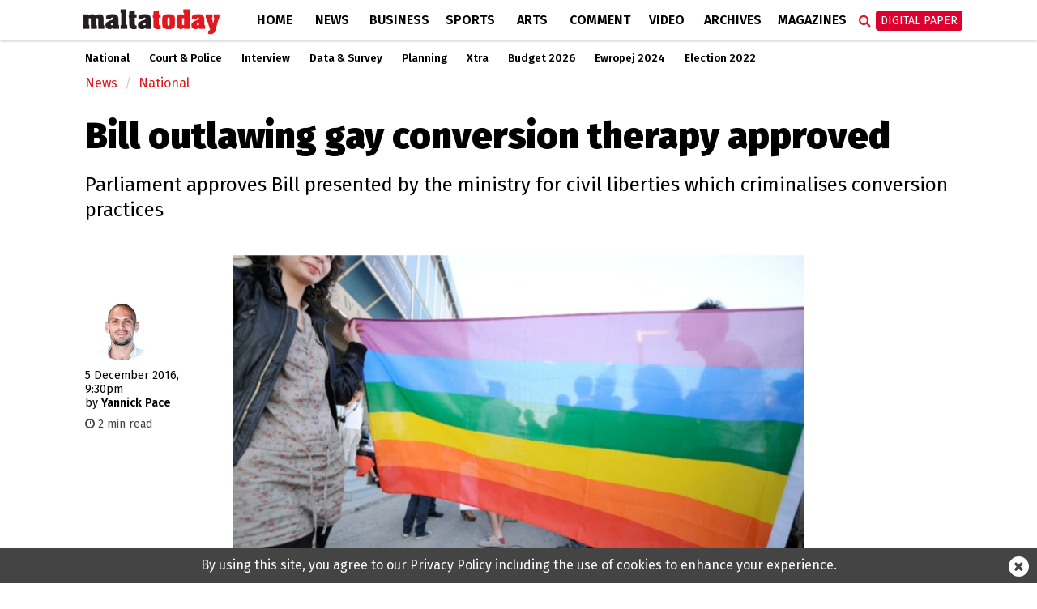

--- FILE ---
content_type: text/html; charset=UTF-8
request_url: https://www.maltatoday.com.mt/news/national/72331/bill_outlawing_conversion_therapy_approved
body_size: 11163
content:
<!DOCTYPE html>
<html xmlns="http://www.w3.org/1999/xhtml" lang="en">
<head>
    <meta http-equiv="Content-Type" content="text/html; charset=utf-8">
    <meta name="viewport" content="width=device-width, initial-scale=1.0"/>
    <meta property="fb:pages" content="21535456940" />
    <meta property="fb:app_id" content="1775326929407925" />
    <link rel="shortcut icon" type="image/x-icon" href="/ui/images/icons/Icon-Small@2x.png">
    <link rel="apple-touch-icon" href="/ui/images/icons/Icon-60@2x.png" />
    <link rel="apple-touch-icon" sizes="58x58" href="/ui/images/icons/Icon-Small@2x.png" />
    <link rel="apple-touch-icon" sizes="76x76" href="/ui/images/icons/Icon-76.png" />
    <link rel="apple-touch-icon" sizes="152x152" href="/ui/images/icons/Icon-76@2x.png" />
    <link rel="apple-touch-icon" sizes="180x180" href="/ui/images/icons/Icon-60@3x.png" />
    <link rel="icon" sizes="192x192" href="/ui/images/icons/icon-192x192.png" />
    <link rel="stylesheet" href="/dist/css/desktop.min.css?v=01.2025" />

    <link rel="canonical" href="https://www.maltatoday.com.mt/news/national/72331/bill_outlawing_conversion_therapy_approved">
    <meta property="og:site_name" content="MaltaToday.com.mt" /> 
<meta property="og:url" content="https://www.maltatoday.com.mt/news/national/72331/bill_outlawing_conversion_therapy_approved" /> 
<meta property="og:title" content="Bill outlawing gay conversion therapy approved" /> 
<meta property="og:description" content="Parliament approves Bill presented by the ministry for civil liberties which criminalises conversion practices" /> 
<meta property="og:type" content="article" /> 
<meta property="article:publisher" content="https://www.facebook.com/maltatoday" /> 
<meta property="og:image" content="https://content.maltatoday.com.mt/ui_frontend/thumbnail/684/400/transgender-rights-cohabitation-bills-expected-in-coming-days-mp-20120606.png" /> 
<meta name="description" content="Parliament approves Bill presented by the ministry for civil liberties which criminalises conversion practices" /> 


    <script type="text/javascript">
        var cdn_url = "//content.maltatoday.com.mt";
    </script>

    <title>Malta: Bill outlawing gay conversion therapy approved</title>
        <!--  Google DoubleClick for Publishers -->
    <script async='async' src='https://www.googletagservices.com/tag/js/gpt.js'></script>
    <script>
        var googletag = googletag || {};
        googletag.cmd = googletag.cmd || [];
    </script>
    <!-- Facebook Pixel Code -->
    <script>
    !function(f,b,e,v,n,t,s)
    {if(f.fbq)return;n=f.fbq=function(){n.callMethod?
    n.callMethod.apply(n,arguments):n.queue.push(arguments)};
    if(!f._fbq)f._fbq=n;n.push=n;n.loaded=!0;n.version='2.0';
    n.queue=[];t=b.createElement(e);t.async=!0;
    t.src=v;s=b.getElementsByTagName(e)[0];
    s.parentNode.insertBefore(t,s)}(window, document,'script',
    'https://connect.facebook.net/en_US/fbevents.js');
    fbq('init', '213704729706889');
    fbq('track', 'PageView');
    </script>
    <noscript><img height="1" width="1" style="display:none"
    src="https://www.facebook.com/tr?id=213704729706889&ev=PageView&noscript=1"
    /></noscript>
    <!-- End Facebook Pixel Code -->
    <!-- Google Tag Manager -->
    <script>(function(w,d,s,l,i){w[l]=w[l]||[];w[l].push({'gtm.start':
    new Date().getTime(),event:'gtm.js'});var f=d.getElementsByTagName(s)[0],
    j=d.createElement(s),dl=l!='dataLayer'?'&l='+l:'';j.async=true;j.src=
    'https://www.googletagmanager.com/gtm.js?id='+i+dl;f.parentNode.insertBefore(j,f);
    })(window,document,'script','dataLayer','GTM-TD9W6HH');</script>
    <!-- End Google Tag Manager -->
</head>
<body class="page-article">
    <header>
        <div class="zone" data-zone-name="TOPMOST" data-zone-id="TOPMOST"><div class='mt_module' data-module-name='code' data-update-frequency='0' data-module-settings-code='[base64]' ><div class="code_module">
    <div class="top-slash dfp-slot" 
            data-path="/13474545/MaltaToday_news_Leaderboard_728x90"
            data-size="[[728, 90], [970, 90], [970, 250], [320, 100], [1320, 250], [1150, 250]]">
        </div></div></div></div>        <div class="main-nav">
            <div class="main-nav-bg">
                <div class="container">
                    <div class="row">
                        <div class="col-md-12">
                                                        <div class="row">
    <div class="menu-bar news">
        <div class="logo col-xs-7 col-md-2">
                        <a href="/"><img class="img-responsive" src="/ui/images/frontend/maltatoday_logo_news.png" alt="maltatoday" /></a>
        </div>
        <div class="col-xs-5 visible-sm visible-xs text-right">
            <div id="more-menu">
                menu
                <button type="button" class="navbar-toggle" aria-expanded="false">
                    <span class="sr-only">Toggle navigation</span>
                    <span class="icon-bar"></span>
                    <span class="icon-bar"></span>
                    <span class="icon-bar"></span>
                </button>
            </div>
        </div>
        <ul class="main-menu">
                                <li class="menu-inline-search visible-xs">
                        <form action="/search-mt/" method="get">
                            <div class="col-xs-12">
                                <input type="text" name="q" class="form-control" placeholder="Search maltatoday.." />
                            </div>
                        </form>
                    </li>    
                                        <li class="menu_item home has-sub-menu">
                        <a href="/" >
                        Home                        </a>
                                                    <div class="menu-item-detail-box">
                                <ul class="sub-menu">
                                                                    <li><a href="/vacancies">Jobs in Malta</a></li>
                                                                    <li><a href="/pharmacies">Pharmacies</a></li>
                                                                    <li><a href="/sponsored">Sponsored</a></li>
                                                                    <li><a href="/announcements">Announcements</a></li>
                                                                    <li><a href="/igaming-offers/igaming-offers">iGaming Offers</a></li>
                                                                    <li><a href="/advertising">Advertise</a></li>
                                                                    <li><a href="/contact">Contact</a></li>
                                                                    <li><a href="/maltatodaydigitaledition">Digital Edition</a></li>
                                                                    <li><a href="/help">Support Services</a></li>
                                                                </ul>
                                                            </div>
                                            </li>
                                    <li class="menu_item news active has-sub-menu">
                        <a href="/news" >
                        News                        </a>
                                                    <div class="menu-item-detail-box">
                                <ul class="sub-menu">
                                                                    <li><a href="/news/national">National</a></li>
                                                                    <li><a href="/news/court_and_police">Court &amp; Police</a></li>
                                                                    <li><a href="/news/interview">Interview</a></li>
                                                                    <li><a href="/news/data_and_surveys">Data &amp; Survey</a></li>
                                                                    <li><a href="/environment/planning">Planning</a></li>
                                                                    <li><a href="/news/xtra">Xtra</a></li>
                                                                    <li><a href="/news/budget-2026/">Budget 2026</a></li>
                                                                    <li><a href="/news/ewropej">Ewropej 2024</a></li>
                                                                    <li><a href="/news/election-2022">Election 2022</a></li>
                                                                </ul>
                                                                        <div class="detail-content-box hidden-sm hidden-xs">
                                            <div class="sub-menu-latest-stories">
    <div class="row">
        <div class="col-md-6">
            <div class="left-section">
                <div class="top-story-container">
                    <div class="photo">
                        <a href="/news/xtra/137924/watch__delia_slams_government_over_124_billion_national_debt_questions_spending_priorities"><img src="//content.maltatoday.com.mt/ui_frontend/thumbnail/400/220/xtra_-_clyde_caruana_&_adrian_delia_20251030_[jb]_jjb00216.jpg" /></a>
                    </div>
                    <div class="title">
                        <span class="category">Xtra</span> <a href="/news/xtra/137924/watch__delia_slams_government_over_124_billion_national_debt_questions_spending_priorities">
                        WATCH | Delia slams government over €12.4 billion national debt, questions spending priorities</a>
                    </div>
                </div>
            </div>
        </div>
        <div class="col-md-6">
            <div class="right-section">
                <ul class="stories">
                                            <li class="story">
                            <div class="story-content">
                                <div class="image">
                                    <a href="/news/court_and_police/137930/cargo_falls_off_truck_at_marrs_gozo_ferry_ticket_booths"><img src="//content.maltatoday.com.mt/ui_frontend/thumbnail/62/62/17_copy_of_article_covers_-_new_(13).png" /></a>
                                </div>
                                <div class="text">
                                    <a href="/news/court_and_police/137930/cargo_falls_off_truck_at_marrs_gozo_ferry_ticket_booths">
                                        <span class="category">Court & Police</span>
                                        <span class="title"> Cargo falls off truck at Mġarr's Gozo Ferry ticket booths</span>
                                    </a>
                                </div>
                            </div>
                        </li>
                                            <li class="story">
                            <div class="story-content">
                                <div class="image">
                                    <a href="/news/national/137929/pns_msida_local_councillors_slams_transport_minister_for_not_meeting_with_them"><img src="//content.maltatoday.com.mt/ui_frontend/thumbnail/62/62/29_copy_of_article_covers_-_new_(5).png" /></a>
                                </div>
                                <div class="text">
                                    <a href="/news/national/137929/pns_msida_local_councillors_slams_transport_minister_for_not_meeting_with_them">
                                        <span class="category">National</span>
                                        <span class="title"> PN's Msida local councillors slams transport minister for not meeting with them</span>
                                    </a>
                                </div>
                            </div>
                        </li>
                                            <li class="story">
                            <div class="story-content">
                                <div class="image">
                                    <a href="/news/court_and_police/137928/court_hears_case_over_alleged_presentation_of_false_dna_certificate"><img src="//content.maltatoday.com.mt/ui_frontend/thumbnail/62/62/jjb00625.jpg" /></a>
                                </div>
                                <div class="text">
                                    <a href="/news/court_and_police/137928/court_hears_case_over_alleged_presentation_of_false_dna_certificate">
                                        <span class="category">Court & Police</span>
                                        <span class="title"> Court hears case over alleged presentation of false DNA certificate</span>
                                    </a>
                                </div>
                            </div>
                        </li>
                                    </ul>
                <a href="/news">More in News <i class="fa fa-angle-right"></i></a>
            </div>
        </div>
    </div>
</div>
                                        </div>
                                                                    </div>
                                            </li>
                                    <li class="menu_item business has-sub-menu">
                        <a href="/business" >
                        Business                        </a>
                                                    <div class="menu-item-detail-box">
                                <ul class="sub-menu">
                                                                    <li><a href="/business/business_news">Business News</a></li>
                                                                    <li><a href="/business/business_comment">Business Comment</a></li>
                                                                    <li><a href="/business/tech">Tech & Gaming</a></li>
                                                                    <li><a href="/business/property">Property</a></li>
                                                                </ul>
                                                                        <div class="detail-content-box hidden-sm hidden-xs">
                                            <div class="sub-menu-latest-stories">
    <div class="row">
        <div class="col-md-6">
            <div class="left-section">
                <div class="top-story-container">
                    <div class="photo">
                        <a href="/business/business_news/137902/industrial_producer_price_index_up_01_per_cent_in_september"><img src="//content.maltatoday.com.mt/ui_frontend/thumbnail/400/220/3_pic.jpg" /></a>
                    </div>
                    <div class="title">
                        <span class="category">Business News</span> <a href="/business/business_news/137902/industrial_producer_price_index_up_01_per_cent_in_september">
                        Industrial producer price index up 0.1 per cent in September</a>
                    </div>
                </div>
            </div>
        </div>
        <div class="col-md-6">
            <div class="right-section">
                <ul class="stories">
                                            <li class="story">
                            <div class="story-content">
                                <div class="image">
                                    <a href="/business/business_news/137901/european_central_bank_agrees_to_move_to_next_phase_of_digital_euro_"><img src="//content.maltatoday.com.mt/ui_frontend/thumbnail/62/62/20-cent-euro-coins-in-stacks-965377.jpg" /></a>
                                </div>
                                <div class="text">
                                    <a href="/business/business_news/137901/european_central_bank_agrees_to_move_to_next_phase_of_digital_euro_">
                                        <span class="category">Business News</span>
                                        <span class="title"> European Central Bank agrees to move to next phase of digital euro</span>
                                    </a>
                                </div>
                            </div>
                        </li>
                                            <li class="story">
                            <div class="story-content">
                                <div class="image">
                                    <a href="/business/business_news/137891/db_groups_33_million_bond_fully_subscribed"><img src="//content.maltatoday.com.mt/ui_frontend/thumbnail/62/62/db_st_georges_bay.png" /></a>
                                </div>
                                <div class="text">
                                    <a href="/business/business_news/137891/db_groups_33_million_bond_fully_subscribed">
                                        <span class="category">Business News</span>
                                        <span class="title"> Db Group’s €33 million bond fully subscribed</span>
                                    </a>
                                </div>
                            </div>
                        </li>
                                            <li class="story">
                            <div class="story-content">
                                <div class="image">
                                    <a href="/business/business_news/137854/hsbc_malta_financial_results_for_q3_2025_show_resilient_performance_with_strong_customer_engagement"><img src="//content.maltatoday.com.mt/ui_frontend/thumbnail/62/62/hsbc_2.jpg" /></a>
                                </div>
                                <div class="text">
                                    <a href="/business/business_news/137854/hsbc_malta_financial_results_for_q3_2025_show_resilient_performance_with_strong_customer_engagement">
                                        <span class="category">Business News</span>
                                        <span class="title"> HSBC Malta financial results for Q3 2025 show resilient performance with strong customer engagement</span>
                                    </a>
                                </div>
                            </div>
                        </li>
                                    </ul>
                <a href="/business">More in Business <i class="fa fa-angle-right"></i></a>
            </div>
        </div>
    </div>
</div>
                                        </div>
                                                                    </div>
                                            </li>
                                    <li class="menu_item sports has-sub-menu">
                        <a href="/sports" >
                        Sports                        </a>
                                                    <div class="menu-item-detail-box">
                                <ul class="sub-menu">
                                                                    <li><a href="/sports/worldcup2022">World Cup 2022</a></li>
                                                                    <li><a href="/sports/football">Football</a></li>
                                                                    <li><a href="/sports/rugby">Rugby</a></li>
                                                                    <li><a href="/sports/motorsports">Motor Sports</a></li>
                                                                    <li><a href="/sports/boxing">Boxing</a></li>
                                                                    <li><a href="/sports/tennis">Tennis</a></li>
                                                                    <li><a href="/sports/othersports">Other</a></li>
                                                                    <li><a href="/sports/sportsbetting">Sports Betting</a></li>
                                                                </ul>
                                                                        <div class="detail-content-box hidden-sm hidden-xs">
                                            <div class="sub-menu-latest-stories">
    <div class="row">
        <div class="col-md-6">
            <div class="left-section">
                <div class="top-story-container">
                    <div class="photo">
                        <a href="/sports/othersports/137920/malta_taekwondo_association_president_reelected_to_global_taekwondo_council"><img src="//content.maltatoday.com.mt/ui_frontend/thumbnail/400/220/53_copy_of_article_covers_-_new_(1).png" /></a>
                    </div>
                    <div class="title">
                        <span class="category">Other Sports</span> <a href="/sports/othersports/137920/malta_taekwondo_association_president_reelected_to_global_taekwondo_council">
                        Malta Taekwondo Association President re-elected to global Taekwondo council</a>
                    </div>
                </div>
            </div>
        </div>
        <div class="col-md-6">
            <div class="right-section">
                <ul class="stories">
                                            <li class="story">
                            <div class="story-content">
                                <div class="image">
                                    <a href="/sports/othersports/137843/pembroke_athleta_gymnastics_brings_home_48_medals_from_uk_competition"><img src="//content.maltatoday.com.mt/ui_frontend/thumbnail/62/62/whatsapp_image_2025-10-28_at_10.38.39.jpeg" /></a>
                                </div>
                                <div class="text">
                                    <a href="/sports/othersports/137843/pembroke_athleta_gymnastics_brings_home_48_medals_from_uk_competition">
                                        <span class="category">Other Sports</span>
                                        <span class="title"> Pembroke Athleta Gymnastics brings home 48 medals from UK competition</span>
                                    </a>
                                </div>
                            </div>
                        </li>
                                            <li class="story">
                            <div class="story-content">
                                <div class="image">
                                    <a href="/sports/football/137621/maya_lucia_joins_cypriot_apollon_ladies_"><img src="//content.maltatoday.com.mt/ui_frontend/thumbnail/62/62/whatsapp_image_2025-10-17_at_10.18.09.jpeg" /></a>
                                </div>
                                <div class="text">
                                    <a href="/sports/football/137621/maya_lucia_joins_cypriot_apollon_ladies_">
                                        <span class="category">Football</span>
                                        <span class="title"> Maya Lucia joins Cypriot Apollon Ladies</span>
                                    </a>
                                </div>
                            </div>
                        </li>
                                            <li class="story">
                            <div class="story-content">
                                <div class="image">
                                    <a href="/sports/football/137471/hibernians_fc_terminates_justin_haber_contract_after_guilty_verdict_in_sexual_harassment_case"><img src="//content.maltatoday.com.mt/ui_frontend/thumbnail/62/62/justin_haber.png" /></a>
                                </div>
                                <div class="text">
                                    <a href="/sports/football/137471/hibernians_fc_terminates_justin_haber_contract_after_guilty_verdict_in_sexual_harassment_case">
                                        <span class="category">Football</span>
                                        <span class="title"> Hibernians FC terminates Justin Haber contract after guilty verdict in sexual harassment case</span>
                                    </a>
                                </div>
                            </div>
                        </li>
                                    </ul>
                <a href="/sports">More in Sports <i class="fa fa-angle-right"></i></a>
            </div>
        </div>
    </div>
</div>
                                        </div>
                                                                    </div>
                                            </li>
                                    <li class="menu_item arts has-sub-menu">
                        <a href="/arts" >
                        Arts                        </a>
                                                    <div class="menu-item-detail-box">
                                <ul class="sub-menu">
                                                                    <li><a href="/arts/art">Art</a></li>
                                                                    <li><a href="/arts/books">Books</a></li>
                                                                    <li><a href="/arts/entertainment">Entertainment</a></li>
                                                                    <li><a href="/arts/music">Music</a></li>
                                                                    <li><a href="/arts/theatre_and_dance">Theatre &amp; Dance</a></li>
                                                                    <li><a href="/arts/film">Film</a></li>
                                                                    <li><a href="/arts/cultural_diary">Cultural Diary</a></li>
                                                                    <li><a href="/lifestyle">Lifestyle</a></li>
                                                                </ul>
                                                                        <div class="detail-content-box hidden-sm hidden-xs">
                                            <div class="sub-menu-latest-stories">
    <div class="row">
        <div class="col-md-6">
            <div class="left-section">
                <div class="top-story-container">
                    <div class="photo">
                        <a href="/arts/art/137865/global_talent_takes_centre_stage_at_second_edition_of_malta_biennale_2026_"><img src="//content.maltatoday.com.mt/ui_frontend/thumbnail/400/220/25036_malta_biennale_2026_rosa_martínez_1.jpg" /></a>
                    </div>
                    <div class="title">
                        <span class="category">Art</span> <a href="/arts/art/137865/global_talent_takes_centre_stage_at_second_edition_of_malta_biennale_2026_">
                        Global talent takes centre stage at second edition of Malta Biennale 2026</a>
                    </div>
                </div>
            </div>
        </div>
        <div class="col-md-6">
            <div class="right-section">
                <ul class="stories">
                                            <li class="story">
                            <div class="story-content">
                                <div class="image">
                                    <a href="/arts/books/137909/glen_calleja__sleep_seduces_us_to_think_that_once_we_enter_it_we_are_going_to_find_rest"><img src="//content.maltatoday.com.mt/ui_frontend/thumbnail/62/62/nathancamilleriphotography-98.jpg" /></a>
                                </div>
                                <div class="text">
                                    <a href="/arts/books/137909/glen_calleja__sleep_seduces_us_to_think_that_once_we_enter_it_we_are_going_to_find_rest">
                                        <span class="category">Books</span>
                                        <span class="title"> Glen Calleja | Sleep seduces us to think that once we enter it, we are going to find rest</span>
                                    </a>
                                </div>
                            </div>
                        </li>
                                            <li class="story">
                            <div class="story-content">
                                <div class="image">
                                    <a href="/arts/art/137868/audiovisual_exhibition_misophonia_to_premiere_at_spazju_kreattiv"><img src="//content.maltatoday.com.mt/ui_frontend/thumbnail/62/62/heroimage.jpg" /></a>
                                </div>
                                <div class="text">
                                    <a href="/arts/art/137868/audiovisual_exhibition_misophonia_to_premiere_at_spazju_kreattiv">
                                        <span class="category">Art</span>
                                        <span class="title"> Audiovisual exhibition Misophonia to premiere at Spazju Kreattiv</span>
                                    </a>
                                </div>
                            </div>
                        </li>
                                            <li class="story">
                            <div class="story-content">
                                <div class="image">
                                    <a href="/arts/cultural_diary/137867/my_essentials_alison_agiuss_cultural_picks"><img src="//content.maltatoday.com.mt/ui_frontend/thumbnail/62/62/screenshot_2025-10-29_at_10.00.46.png" /></a>
                                </div>
                                <div class="text">
                                    <a href="/arts/cultural_diary/137867/my_essentials_alison_agiuss_cultural_picks">
                                        <span class="category">Cultural Diary</span>
                                        <span class="title"> My essentials: Alison Agius’s cultural picks</span>
                                    </a>
                                </div>
                            </div>
                        </li>
                                    </ul>
                <a href="/arts">More in Arts <i class="fa fa-angle-right"></i></a>
            </div>
        </div>
    </div>
</div>
                                        </div>
                                                                    </div>
                                            </li>
                                    <li class="menu_item comment has-sub-menu">
                        <a href="/comment" >
                        Comment                        </a>
                                                    <div class="menu-item-detail-box">
                                <ul class="sub-menu">
                                                                    <li><a href="/comment/opinions">Opinions</a></li>
                                                                    <li><a href="/comment/editorial">Editorial</a></li>
                                                                    <li><a href="/comment/letters">Letters</a></li>
                                                                    <li><a href="/comment/cartoons">Cartoons</a></li>
                                                                    <li><a href="/comment/law_report">Law Report</a></li>
                                                                    <li><a href="/comment/skinny">The Skinny</a></li>
                                                                </ul>
                                                                        <div class="detail-content-box hidden-sm hidden-xs">
                                            <div class="sub-menu-latest-stories">
    <div class="row">
        <div class="col-md-6">
            <div class="left-section">
                <div class="top-story-container">
                    <div class="photo">
                        <a href="/comment/law_report/137801/the_choice_of_law_may_be_deduced_from_the_terms_of_the_contract"><img src="//content.maltatoday.com.mt/ui_frontend/thumbnail/400/220/2_law_report.png" /></a>
                    </div>
                    <div class="title">
                        <span class="category">Law Report</span> <a href="/comment/law_report/137801/the_choice_of_law_may_be_deduced_from_the_terms_of_the_contract">
                        The choice of law may be deduced from the terms of the contract</a>
                    </div>
                </div>
            </div>
        </div>
        <div class="col-md-6">
            <div class="right-section">
                <ul class="stories">
                                            <li class="story">
                            <div class="story-content">
                                <div class="image">
                                    <a href="/comment/opinions/137800/a_leaner_path_to_justice__veronique_dalli"><img src="//content.maltatoday.com.mt/ui_frontend/thumbnail/62/62/jjb00625.jpg" /></a>
                                </div>
                                <div class="text">
                                    <a href="/comment/opinions/137800/a_leaner_path_to_justice__veronique_dalli">
                                        <span class="category">Opinions</span>
                                        <span class="title"> A leaner path to justice | Veronique Dalli</span>
                                    </a>
                                </div>
                            </div>
                        </li>
                                            <li class="story">
                            <div class="story-content">
                                <div class="image">
                                    <a href="/comment/opinions/137798/condominium_administrators_unprotected_landlords_and_laws_with_loopholes"><img src="//content.maltatoday.com.mt/ui_frontend/thumbnail/62/62/2_2_9.2_property.jpg" /></a>
                                </div>
                                <div class="text">
                                    <a href="/comment/opinions/137798/condominium_administrators_unprotected_landlords_and_laws_with_loopholes">
                                        <span class="category">Opinions</span>
                                        <span class="title"> Condominium administrators, unprotected landlords and laws with loopholes</span>
                                    </a>
                                </div>
                            </div>
                        </li>
                                            <li class="story">
                            <div class="story-content">
                                <div class="image">
                                    <a href="/comment/editorial/137826/budget_2026_l_budget_boon_for_families_but_will_it_lead_to_baby_boom"><img src="//content.maltatoday.com.mt/ui_frontend/thumbnail/62/62/mt_editorial.png" /></a>
                                </div>
                                <div class="text">
                                    <a href="/comment/editorial/137826/budget_2026_l_budget_boon_for_families_but_will_it_lead_to_baby_boom">
                                        <span class="category">Editorial</span>
                                        <span class="title"> Budget 2026 | Budget boon for families but will it lead to baby boom?</span>
                                    </a>
                                </div>
                            </div>
                        </li>
                                    </ul>
                <a href="/comment">More in Comment <i class="fa fa-angle-right"></i></a>
            </div>
        </div>
    </div>
</div>
                                        </div>
                                                                    </div>
                                            </li>
                                    <li class="menu_item videos">
                        <a href="/videos/" >
                        Video                        </a>
                                            </li>
                                    <li class="menu_item archives">
                        <a href="http://archive.maltatoday.com.mt" target="_blank">
                        Archives                        </a>
                                            </li>
                                    <li class="menu_item sponsored visible-xs visible-sm">
                        <a href="/sponsored" >
                        Sponsored                        </a>
                                            </li>
                                    <li class="menu_item magazines has-sub-menu">
                        <a href="/magazines" >
                        Magazines                        </a>
                                                    <div class="menu-item-detail-box">
                                <ul class="sub-menu">
                                                                    <li><a href="/gourmet/">GourmetToday</a></li>
                                                                    <li><a href="/architecture-and-design/">Architecture & Design</a></li>
                                                                </ul>
                                                            </div>
                                            </li>
                                    <li class="menu_item login visible-xs visible-sm login-menu-item">
                        <a href="/maltatodaydigitaledition/" >
                        Digital Paper                        </a>
                                            </li>
                        </ul>
        <div class="menu-icons hidden-xs hidden-sm">
            <div class="menu-icons-icon search-icon" onclick="$(this).addClass('active').find('input').focus()">
                <span class="fa fa-search"></span>
                <div class="searchbox">
                    <form action="/search-mt/" method="get">
                        <input type="text" name="q" placeholder="Search" onblur="$(this).parents('.search-icon').removeClass('active');" onkeyup="if (event.keyCode === 27) { $(this).blur(); }" />
                        <button type="submit">
                            <i class="fa fa-search search_now"></i>
                        </button>
                    </form>
                </div>
            </div>
            <div class="menu-icons-icon login-icon digital-paper">
                <a href="/maltatodaydigitaledition/" class="btn btn-red">Digital Paper</a>
                <div id="login-sub-menu">
                    <a target="_blank" href="https://maltatoday.uberflip.com/t/73329-mediatoday-newspapers-latest-editions">My Account</a>
                    <a href="/maltatodaydigitaledition/">Subscribe</a>
                    <a href="/subscribe_sms/">SMS Alerts</a>
                    <a href="/maltatodaydigitaledition/#previous">Previous Editions</a>
                </div>
            </div>
        </div>        
    </div>
</div>
<div id="small-menu-placeholder" class="row visible-xs visible-sm news">
    <div id="small-menu">
        <a href="/">home</a>
        <a href="/news">news</a>
        <a class="highlight" href="/maltatodaydigitaledition">Digital Paper</a>
    </div>
</div>
                                                    </div>
                    </div>
                </div>
            </div>
        </div>
                <div class="sub-nav">
            <div class="container">
                <ul class="hidden-xs outer-sub-menu sub-menu news">
                                            <li><a href="/news/national">National</a></li>
                                            <li><a href="/news/court_and_police">Court &amp; Police</a></li>
                                            <li><a href="/news/interview">Interview</a></li>
                                            <li><a href="/news/data_and_surveys">Data &amp; Survey</a></li>
                                            <li><a href="/environment/planning">Planning</a></li>
                                            <li><a href="/news/xtra">Xtra</a></li>
                                            <li><a href="/news/budget-2026/">Budget 2026</a></li>
                                            <li><a href="/news/ewropej">Ewropej 2024</a></li>
                                            <li><a href="/news/election-2022">Election 2022</a></li>
                                    </ul>
            </div>
        </div>
            </header>
    <div id="content">
    
        <section>
    <div class="container">
        <div class="row">
            <div class="col-lg-12 col-md-12">
                <div class="zone" data-zone-name="Top" data-zone-id="top"><div class='mt_module' data-module-name='article_breadcrumb' data-update-frequency='0' ><ul class="breadcrumb">
            <li class="breadcrumb-item news"><a href="/news/">News</a></li>
        <li class="breadcrumb-item news"><a href="/news/national/">National</a></li>
    </ul></div><div class='mt_module' data-module-name='article_heading' data-update-frequency='0' ><div class="article-heading">
    <div class="row">
        <div class="col-md-12">
            <h1>Bill outlawing gay conversion therapy approved</h1>
            <h2><p>Parliament approves Bill presented by the ministry for civil liberties which criminalises conversion practices</p></h2>
        </div>
    </div>
</div>
</div></div>            </div>
        </div>
        <div class="row">
            <div class="col-lg-2 col-md-2">
                <div class="zone" data-zone-name="Left" data-zone-id="left"><div class='mt_module' data-module-name='article_meta' data-update-frequency='0' ><div class="article-meta">
        <div class="author-photos">            <img src="//content.maltatoday.com.mt/ui_frontend/profile_thumbnail/300/300/yannick_pace_1502114509.jpg" alt="yannick_pace"/>
                </div>
        <div class="date-text">
    <span class="date">5 December 2016, 9:30pm</span>
        <br /><span class="article-author-by">by </span><span class="name">Yannick Pace </span>
        </div>
        <div class="article-read-time" style="color: #444; margin-top: 8px; font-size: 90%">
        <i class="fa fa-clock-o"></i> 2 min read
    </div>
    </div></div><div class='mt_module' data-module-name='addthis' data-update-frequency='0' >    <script type="text/javascript" src="//s7.addthis.com/js/300/addthis_widget.js#pubid=ra-5a7023510fcc04af"></script>
    </div></div>            </div>
            <div class="col-lg-8 col-md-8">
                <div class="zone" data-zone-name="Main" data-zone-id="content"><div class='mt_module' data-module-name='article_cover' data-update-frequency='0' ><div class="full-article article-cover">
    
            <div class="photo_collection_cover article-cover-media single-cover" data-slick='{"slidesToShow": 1, "slidesToScroll": 1}'>
            
                            <div class="media-item show ">
                    <div class="cover-photo"
                        title="Parliament has approved a bill that will outlaw conversion therapy"
                        style="background-image: url('//content.maltatoday.com.mt/ui/images/photos/transgender-rights-cohabitation-bills-expected-in-coming-days-mp-20120606.png')">
                        <img src="//content.maltatoday.com.mt/ui/images/photos/transgender-rights-cohabitation-bills-expected-in-coming-days-mp-20120606.png"
                            alt="Parliament has approved a bill that will outlaw conversion therapy"/>
                    </div>
                                            <div class="caption">
                            <div class="inner">Parliament has approved a bill that will outlaw conversion therapy</div>
                        </div>
                                    </div>
                    </div>
    </div></div><div class='mt_module' data-module-name='small_share_buttons' data-update-frequency='0' ><div class="row">
    <div class="col-md-6">
        
    </div>
    <div class="col-md-6">
        <div class="small_share_buttons text-right">
            <a class="addthis_button_facebook_like" fb:like:layout="button_count" style="position:relative; top: 4px; padding: 0px; right: -10px;"></a>
            <script type="text/javascript">var addthis_config = {"data_track_addressbar":true};</script>
            <script type="text/javascript" src="//s7.addthis.com/js/300/addthis_widget.js#pubid=seekopia"></script>
                        <a class="twitter" href="https://twitter.com/share?url=https://www.maltatoday.com.mt/news/national/72331/bill_outlawing_conversion_therapy_approved&text=Bill outlawing gay conversion therapy approved" target="_blank">
                <i class="fa fa-twitter"></i> TWEET
            </a>
            <a class="facebook"
                href="https://www.facebook.com/sharer/sharer.php?u=https%3A%2F%2Fwww.maltatoday.com.mt%2Fnews%2Fnational%2F72331%2Fbill_outlawing_conversion_therapy_approved"
                target="_blank">
                <i class="fa fa-facebook"></i> SHARE
            </a>
        </div>
    </div>
</div></div><div class='mt_module' data-module-name='full_article' data-update-frequency='0' ><div class="full-article">
        <div class="content content-news">                    <div class="dfp-slot"
                        data-path="/13474545/MaltaToday_news_Inline_300x250"
                        data-size="[[300, 250]]"
                        style="float:right; margin:8px 0 8px 25px">
                    </div>
                <p>The Maltese parliament has approved the Affirmation of Sexual Orientation, Gender Identity and Gender Expression Bill, which will see conversion practices criminalised and categorised as a deceptive and harmful act.

</p><p>Amendments to the Gender Identity, Gender Expression and Sex Characteristics Acts were also approved.

</p><p>Under the Affirmation of Sexual Orientation, Gender Identity and Gender Expression Bill, conversion practices, and their advertising, will be met with fines and the potentially a prison sentence. &nbsp;

</p><p>In addition to this, the Bill affirms that no sexual orientation, gender identity or gender expression constitutes a disorder, disease or shortcoming of any sort.

</p><p>The changes to the Gender Identity, Gender Expression and Sex Characteristics Act, will allow non-Maltese individuals who are detained to have their lived gender recognised. In addition to this, the bill will also lower the age at which persons may request a change in gender. The amendments will allow anyone who is sixteen years or older to have their gender changed without needing to file an application in Court and will not require parental approval.

</p><p>The Malta Chamber of Psychologists (MCP) welcomed the law banning the &ldquo;inhumane&rdquo; gay conversion therapy.&nbsp;<br />
<br />
The Bill, which enjoyed the unanimous support of all MPs, will see people who attempt to change, repress or eliminate a person&rsquo;s sexual orientation receive a fine ranging between &euro;1,000 and &euro;5,000 or a jail term of five months.<br />
<br />
A spokesperson for the MCP said &ldquo;the Malta Chamber of Psychologists (MCP), The Maltese Association of Psychiatry (MAP), The Malta Association of Family Therapy &amp; Systemic Practice (MAFT&ndash;SP), as well as the Malta Association for the Counselling Profession (MACP)are together, very proud to have played an integral part in the drafting of this bill, which openly disapproves of practices which are harmful to people in our community.&rdquo;<br />
<br />
Describing gay conversion as &ldquo;inhumane,&rdquo; the MCP said &ldquo;not only does it reject a group of individuals on the basis of&nbsp;unfound&nbsp;prejudice and lack of tolerance for diversity, but&nbsp;also&nbsp;because it impinges on the international recognition of LGBTIQ rights; also supported by progressive trends to depathologise such individuals from mental health statistical manual classifications.&rdquo;<br />
<br />
&ldquo;As a body we promote respect and equality for all persons, and are determined to continue working towards ensuring our clients can enjoy as safe a therapeutic experience as they deserve,&rdquo; the statement added.</p><p></p>    </div>
</div>
<div class="photo-overlay">
    <div class="close-icon" onclick="$(this).parents('.photo-overlay:first').removeClass('show');">
        <i class="fa fa-close"></i>
    </div>
    <div class="image-container">
        <img src="https://content.maltatoday.com.mt/ui/images/photos/maltatoday_editorial.png" />
    </div>
</div></div><div class='mt_module' data-module-name='article_author_bios' data-update-frequency='0' >    <div class="article-author-bio">
                                <div class="bio">
                <div class="row">
                    <div class="col-xs-1">
                        <div class="image">
                            <img src="//content.maltatoday.com.mt/ui_frontend/profile_thumbnail/40/40/yannick_pace_1502114515_zoom.jpg"/>
                        </div>
                    </div>
                    <div class="col-xs-11">
                                                <div class="text">
                            Yannick Pace was a MaltaToday reporter between 2016-2020                        </div>
                                                <div class="socialmedia">
                            <span class="link readmore"> <a href="/author/yannick_pace/">More from Yannick Pace</a></span>
                                                                                                                                                                    </div>
                    </div>
                </div>
            </div>
                        </div>
    </div><div class='mt_module' data-module-name='code' data-update-frequency='0' data-module-settings-code='[base64]' ><div class="code_module">
    <div class="split-advert dfp-slot" 
            data-path="/13474545/MaltaToday_news_ArticleLeaderboard"
            data-size="[[728, 90], [320, 50]]">
        </div></div></div><div class='mt_module' data-module-name='code' data-update-frequency='0' data-module-settings-code='PGRpdiBjbGFzcz0iZGZwLXNsb3QiCiAgICBkYXRhLXBhdGg9Ii8xMzQ3NDU0NS92aWRlb19hZHZlcnRfcHJlcm9sbCIKICAgIGRhdGEtc2l6ZT0iW1s2NDAsIDQ4MF1dIj4KPC9kaXY+' ><div class="code_module">
    <div class="dfp-slot"
    data-path="/13474545/video_advert_preroll"
    data-size="[[640, 480]]">
</div></div></div><div class='mt_module' data-module-name='comments' data-update-frequency='0' ><div class="OUTBRAIN" data-widget-id="GS_5"></div>
<script type="text/javascript" async="async" src="//widgets.outbrain.com/outbrain.js"></script></div></div>            </div>
            <div class="col-lg-2 col-md-2">
                <div class="zone" data-zone-name="Right" data-zone-id="right"></div>            </div>
        </div>
        <div class="row">
            <div class="col-lg-12 col-md-12">
                <div class="zone" data-zone-name="Bottom" data-zone-id="bottom"></div>            </div>
        </div>
    </div>
</section></div>
    <footer class="hidden-xs">
    <div class="container">
        <div class="row">
            <div class="col-xs-12 col-sm-6">
                <div class="footer-logo">
                    <a href="/"> <img src="/ui/images/frontend/maltatoday_logo_white.png" /></a>
                </div>
            </div>
            <div class="col-xs-12 col-sm-6">
                <div class="social-icons">
                    <div class="icon facebook">
                        <a href="//facebook.com/maltatoday" target="_blank"><i class="fa fa-facebook"></i></a>
                    </div>
                    <div class="icon twitter">
                        <a href="//twitter.com/maltatoday" target="_blank"><i class="fa fa-twitter"></i></a>
                    </div>
                    <div class="icon instagram">
                        <a href="//www.instagram.com/maltatoday" target="_blank"><i class="fa fa-instagram"></i></a>
                    </div>
                    <div class="icon linkedin">
                        <a href="//www.linkedin.com/company/maltatoday/" target="_blank"><i class="fa fa-linkedin"></i></a>
                    </div>
                    <div class="icon youtube">
                        <a href="//www.youtube.com/c/MaltaTodayvid" target="_blank"><i class="fa fa-youtube"></i></a>
                    </div>                    
                </div>
            </div>
        </div>
        <div class="row">
            <div class="col-xs-12">
                <ul class="bottom-nav">
                    <li><a href="/about-us/">About Us</a></li>
                    <li><a href="/advertising/">Advertise</a> </li>
                    <li><a href="/contact/">Contact</a> </li>
                    <li><a href="/maltatodaydigitaledition/">Digital Edition</a></li>
                    <li><a href="/help">Support Services</a></li>
                </ul>
                <ul class="bottom-links">
                    <li><a href="/terms-and-conditions/">Terms and Conditions</a> </li>
                    <li><a href="/privacy-policy/">Privacy Policy</a> </li>
                    <li><a href="/privacy-policy/">Cookie Policy</a> </li>
                    <li><a target="_blank" href="http://archive.maltatoday.com.mt/archive.html">Archives</a></li>
                </ul>
            </div>
        </div>
        <div class="row">
            <div class="col-md-12">
                <div class="copyright">
                    MediaToday is an independent media house based in Malta. Copyright © MediaToday Co. Ltd, Vjal ir-Rihan, San Gwann SGN 9016, Malta, Europe <br />
                    Reproduction of material from this website without written permission is strictly prohibited.
                </div>
            </div>
        </div>
    </div>
</footer>
        <div class="floating-bar" data-cookie-name="cookie_notice">
        <div class="container">
            <div class="message-inner">
                <a href="https://www.maltatoday.com.mt/privacy-policy/" target="_blank" class="set-close">
                    By using this site, you agree to our Privacy Policy including the use of cookies to enhance your experience.                </a>
                <button class="message-close-btn set-close">
                    <i class="fa fa-times close"></i>
                </button>
            </div>
        </div>
            </div>


    <script type="text/javascript" src="//imasdk.googleapis.com/js/sdkloader/ima3.js"></script>
    <script type="text/javascript" src="/dist/js/packages.min.js?v=01.2025"></script>
    <script>
//DFP Responsive Ads: https://support.google.com/dfp_premium/answer/3423562?hl=en
function getSlotKeyByBannerPath(bannerPath) {
    if (bannerPath.toLowerCase().indexOf("maltatoday_home_subsection_leaderboard") > 0
    || bannerPath.toLowerCase().indexOf("maltatoday_home_leaderboard") > 0
    || bannerPath.toLowerCase().indexOf("homepage_leaderboard") > 0) {
        //Removing all responsive logic from homepage banners
        //return false;
        return "homepage";
    }

    //Derive a banner key from the banner path
    if (
        bannerPath.toLowerCase().indexOf("leaderboard2") > 0
    || bannerPath.toLowerCase().indexOf("subsection_leaderboard") > 0
    || bannerPath.toLowerCase().indexOf("articleleaderboard") > 0) {
        return "leaderboard";
    }  else if (bannerPath.toLowerCase().indexOf("bottom_leaderboard_mob") > 0) {
        return "billboard-bottom-mobile";
    } else if (bannerPath.toLowerCase().indexOf("leaderboard") > 0) {
        return "billboard";
    } else if (bannerPath.toLowerCase().indexOf("rectbanner") > 0) {
        return "imu_small";
    } else if (bannerPath.toLowerCase().indexOf("rectbannerlong") > 0) {
        return "imu";
    }
    return false;
}

function getMapping(bannerPath) {
    var slotKey = getSlotKeyByBannerPath(bannerPath);
    switch (slotKey) {
        case "homepage":
            return googletag.sizeMapping().
                //desktop
                addSize([1400, 900], [[728, 250], [728, 90]]).
                //desktop small
                addSize([1050, 200], [[728, 250], [728, 90]]).
                //tablet portrit
                addSize([768, 200], [[728, 250], [728, 90]]).
                //tablet landscape
                addSize([700, 320], [[320, 100], [320, 50]]).
                //mobile and tablet portrait
                addSize([412, 700], [[320, 100], [320, 50]]).
                //other
                addSize([0, 0], [[320, 100], [320,50]]).
                //build
                build();
        break;
        case "billboard-bottom-mobile":
            return googletag.sizeMapping().
               //desktop
               addSize([1400, 900], [[728, 250], [728, 90]]).
                //desktop small
                addSize([1050, 200], [[728, 250], [728, 90]]).
                //tablet portrit
                addSize([768, 200], [[728, 250], [728, 90]]).
                //tablet landscape
                addSize([700, 320], [[320, 50]]).
                //mobile and tablet portrait
                addSize([412, 700], [[320, 50]]).
                //other
                addSize([0, 0], [[320, 50]]).
                //build*/
                build();
            break;
        case "billboard":
            return googletag.sizeMapping().
               //desktop
               addSize([1400, 900], [[728, 250], [728, 90]]).
                //desktop small
                addSize([1050, 200], [[728, 250], [728, 90]]).
                //tablet portrit
                addSize([768, 200], [[728, 250], [728, 90]]).
                //tablet landscape
                addSize([700, 320], [[320, 100], [320, 50]]).
                //mobile and tablet portrait
                addSize([412, 700], [[320, 100], [320, 50]]).
                //other
                addSize([0, 0], [[320, 100], [320, 50]]).
                //build*/
                build();
        break;
        case "leaderboard":
            return googletag.sizeMapping().
                //desktop
                addSize([1400, 900], [[728, 250], [728, 90]]).
                //desktop small
                addSize([1050, 200], [[728, 250], [728, 90]]).
                //tablet portrit
                addSize([768, 200], [[728, 250], [728, 90]]).
                //tablet landscape
                addSize([700, 320], [[320, 100], [320, 50]]).
                //mobile and tablet portrait
                addSize([412, 700], [[320, 100], [320, 50]]).
                //other
                addSize([0, 0], [[320, 100], [320, 50]]).
                //build*/
                build();
        break;
        case "imu":
            return googletag.sizeMapping().
                //desktop
                addSize([1400, 900], [[300, 250], [300, 600]]).
                //desktop small
                addSize([1050, 200], [[300, 250], [300, 600]]).
                //tablet portrit
                addSize([768, 200], [[728, 250], [728, 90]]).
                //tablet landscape
                addSize([700, 320], [[300, 250], [300, 600]]).
                //mobile and tablet portrait
                addSize([412, 700], [[300, 250], [300, 600]]).
                //other
                addSize([0, 0], []).
                //build*/
                build();
        break;
        case "imu_small":
            return googletag.sizeMapping().
                //desktop
                addSize([1400, 900], [300, 250]).
                //desktop small
                addSize([1050, 200], [300, 250]).
                //tablet landscape
                addSize([700, 320], [300, 250]).
                //mobile and tablet portrait
                addSize([412, 700], [300, 250]).
                //other
                addSize([0, 0], []).
                //build
                build();
        break;
    }

    return false;
};

$(function(){
    var slotId = 1;
    $(".dfp-slot").each(function(){
        //Define slots
        var id = "google-dfp-slot-" + slotId;
        $(this).attr("id", id);
        slotId++;

        if (!$(this).attr("data-size") || !$(this).attr("data-path")) {
            $(this).hide();
            return;
        }

        try {
            var path = $(this).attr("data-path");
            var size = JSON.parse($(this).attr("data-size"));

            googletag.cmd.push(function() {
                var slot = googletag.defineSlot(path, size, id);
                //Check if this slot has responsive mapping by path
                var mapping = getMapping(path);
                if (mapping) {
                    //Set the responsive mapping
                    slot.defineSizeMapping(mapping);
                }
                //Add the ads service to the slot
                slot.addService(googletag.pubads());
            });
        } catch(e) {
            $(this).hide();
            return;
        }
    });


    googletag.cmd.push(function() {
        try {
            //Start service
            googletag.pubads().enableSingleRequest();
            googletag.pubads().collapseEmptyDivs();
            googletag.companionAds().setRefreshUnfilledSlots(true);
            googletag.pubads().enableVideoAds();
            googletag.enableServices();
        } catch(e) {
            console.log(e);
            //Hide all adverts
            $(".dfp-slot").hide();
        }
    });

    $(".dfp-slot").each(function(){
        //Display slots
        var id = $(this).attr("id");
        googletag.cmd.push(function() {
            googletag.display(id);
        });
    });
});
</script>

    <!-- Start Alexa Certify Javascript -->
<script type="text/javascript">
_atrk_opts = { atrk_acct:"io5hj1aAkN00oK", domain:"maltatoday.com.mt",dynamic: true};
(function() { var as = document.createElement('script'); as.type = 'text/javascript'; as.async = true; as.src = "https://certify-js.alexametrics.com/atrk.js"; var s = document.getElementsByTagName('script')[0];s.parentNode.insertBefore(as, s); })();
</script>
<noscript><img src="https://certify.alexametrics.com/atrk.gif?account=io5hj1aAkN00oK" style="display:none" height="1" width="1" alt="" /></noscript>
<!-- End Alexa Certify Javascript -->  

        <script type="text/javascript" src="/dist/js/app.min.js?v=01.2025"></script>
        
    
    <script type="text/javascript">
    var _gaq = _gaq || [];
    _gaq.push(['_setAccount', 'UA-16977049-1']);
    _gaq.push(['_trackPageview']);

    (function () {
        var ga = document.createElement('script'); ga.type =
            'text/javascript'; ga.async = true;
        ga.src = ('https:' == document.location.protocol ? 'https://ssl' :
            'http://www') + '.google-analytics.com/ga.js';
        var s = document.getElementsByTagName('script')[0];
        s.parentNode.insertBefore(ga, s);
    })();
</script>
</body>
</html>

--- FILE ---
content_type: text/html; charset=utf-8
request_url: https://www.google.com/recaptcha/api2/aframe
body_size: 269
content:
<!DOCTYPE HTML><html><head><meta http-equiv="content-type" content="text/html; charset=UTF-8"></head><body><script nonce="A8gJiMtfLKXNUSG5RJfW9g">/** Anti-fraud and anti-abuse applications only. See google.com/recaptcha */ try{var clients={'sodar':'https://pagead2.googlesyndication.com/pagead/sodar?'};window.addEventListener("message",function(a){try{if(a.source===window.parent){var b=JSON.parse(a.data);var c=clients[b['id']];if(c){var d=document.createElement('img');d.src=c+b['params']+'&rc='+(localStorage.getItem("rc::a")?sessionStorage.getItem("rc::b"):"");window.document.body.appendChild(d);sessionStorage.setItem("rc::e",parseInt(sessionStorage.getItem("rc::e")||0)+1);localStorage.setItem("rc::h",'1762005424606');}}}catch(b){}});window.parent.postMessage("_grecaptcha_ready", "*");}catch(b){}</script></body></html>

--- FILE ---
content_type: application/javascript; charset=utf-8
request_url: https://fundingchoicesmessages.google.com/f/AGSKWxWpk488ROoJMR6LVvUKix5b2xo8uKTcm7RY0qf7Z0uMG2xbN5r92jo9owAK6orXjZ4d45JrR86kCk4KFmgior6jtqoWVP-2WGcHHGe_rBCiVEXA_PyNhIA3kBOwoF8e7hf3bltz-8kH_BYAy9QtPR8bpLLIubLimSSqN7Z-KUmdqR9EkiDXiqYa26CQ/_-ads-530x85..oasfile._images/ad./nb/avanti./ad/homepage?
body_size: -1283
content:
window['cc70bc45-a17b-4c90-a4d9-0ee53aa92301'] = true;